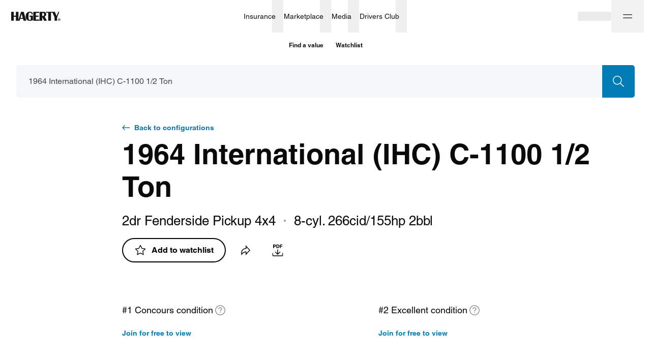

--- FILE ---
content_type: application/javascript
request_url: https://www.hagerty.com/valuation-tools/_next/static/chunks/8537-d213121a57554aa3.js
body_size: 3639
content:
(self.webpackChunk_N_E=self.webpackChunk_N_E||[]).push([[8537],{82978:function(e,t,n){"use strict";n(67294);var a=n(37078),o=n(85893);t.Z=function(e){var t=e.className;return(0,o.jsx)(a.Z,{className:t,titleAccess:"Selected",viewBox:"0 0 16 16",fill:"none",children:(0,o.jsx)("path",{fillRule:"evenodd",clipRule:"evenodd",d:"M13.1893 8.75006H0V7.25006H13.1893L9.46967 3.53039L10.5303 2.46973L15.5303 7.46973L16.0607 8.00006L15.5303 8.53039L10.5303 13.5304L9.46967 12.4697L13.1893 8.75006Z",fill:"#007BB3"})})}},93037:function(e,t,n){"use strict";n(67294);var a=n(37078),o=n(85893);t.Z=function(e){var t=e.className;return(0,o.jsx)(a.Z,{className:t,viewBox:"0 0 34 32",children:(0,o.jsx)("path",{fillRule:"evenodd",clipRule:"evenodd",d:"M26.379 17.5H0v-3h26.379l-7.44-7.44 2.122-2.12 10 10L32.12 16l-1.06 1.06-10 10-2.122-2.12 7.44-7.44z"})})}},65952:function(e,t,n){"use strict";n.d(t,{Zd:function(){return P},ZP:function(){return D}});var a=n(59499),o=n(16835),r=n(86010),i=n(67294),l=n(17124),s=n(91533),c=n(42245),d=n(93037),u=n(37078),_=n(85893);var m=n(38596),f=n(65134),h=n(13990),S=n(20971),x=n(12607),v=n(11681),j=n(33869),p=n(57388),g=n(67989),L=n(82978),k=n(4191),b=n(4730),C=["className","titleAccess"];function N(e,t){var n=Object.keys(e);if(Object.getOwnPropertySymbols){var a=Object.getOwnPropertySymbols(e);t&&(a=a.filter((function(t){return Object.getOwnPropertyDescriptor(e,t).enumerable}))),n.push.apply(n,a)}return n}function Z(e){for(var t=1;t<arguments.length;t++){var n=null!=arguments[t]?arguments[t]:{};t%2?N(Object(n),!0).forEach((function(t){(0,a.Z)(e,t,n[t])})):Object.getOwnPropertyDescriptors?Object.defineProperties(e,Object.getOwnPropertyDescriptors(n)):N(Object(n)).forEach((function(t){Object.defineProperty(e,t,Object.getOwnPropertyDescriptor(n,t))}))}return e}var B=function(e){var t=e.className,n=e.titleAccess,a=(0,b.Z)(e,C);return(0,_.jsx)(u.Z,Z(Z({testId:"NoteBook",className:t,titleAccess:n,viewBox:"0 0 48 48",fill:"none",style:{fill:"none"}},a),{},{children:(0,_.jsx)("path",{fillRule:"evenodd",clipRule:"evenodd",d:"M40.4999 5.85535C33.1951 4.19684 25.7136 3.51552 18.2509 3.82092C22.7332 4.58307 27.1084 5.93361 31.2606 7.84727L34.1759 9.19086L34.8297 9.4924V44.2845C34.8297 44.9239 34.502 45.5219 33.9564 45.8644C33.4124 46.2061 32.7326 46.2426 32.1566 45.9662L32.1548 45.9653L32.0447 45.9122L32.0386 45.9092L32.0314 45.9058L31.8314 45.8094L31.693 45.7428C24.9854 42.5169 17.6369 40.8415 10.1939 40.8415H4.5V3.08723H4.51322C4.50915 3.05802 4.50915 3.05802 4.50916 3.05802L9.68425 2.33576C20.4198 0.837415 31.3406 1.35713 41.8854 3.86755L42.7499 4.07335V39.4747H40.4999V5.85535ZM32.5797 43.6727V10.9326L30.3188 9.89068C23.8091 6.89047 16.7265 5.33723 9.55878 5.33723H6.75V38.5915H10.1939C17.9419 38.5915 25.5918 40.3282 32.5797 43.6727ZM18.7498 12.0867H19.8749V9.83669H15.3749V12.0867H16.4998V14.3367H12.7498V12.0867H13.8749V9.83669H9.37491V12.0867H10.4998V18.8367H9.37491V21.0867H13.8749V18.8367H12.7498V16.5867H16.4998V18.8367H15.3749V21.0867H19.8749V18.8367H18.7498V12.0867ZM24.375 28.5867H9.37518V26.3367H24.375V28.5867ZM9.375 33.0867H17.6247V30.8367H9.375V33.0867ZM32.3872 7.50874C34.3275 8.23058 35.81 8.77579 36.6376 9.0787V42.6763H38.8876V7.50464L38.1471 7.23563C38.1471 7.23563 36.2309 6.53844 33.1725 5.39973C32.7801 5.25393 32.3445 5.45311 32.1979 5.84535C32.1566 5.95626 32.1131 6.07283 32.0696 6.18939C32.0261 6.3059 31.9826 6.42241 31.9413 6.53328C31.871 6.72221 31.8783 6.93065 31.9619 7.11342C32.0455 7.29619 32.1984 7.43789 32.3872 7.50874Z",fill:"white"})}))},O=n(98349),y=n.n(O);var I=function(e){var t=e.className,n=e.href,a=e.showBanner,o=e.handleClose;return(0,_.jsxs)("div",{className:(0,r.Z)(t,y().container,!a&&y().onlyBtn),children:[!a&&(0,_.jsxs)(s.Z,{className:(0,r.Z)(y().btn,!a&&y().singleButton),colorVariant:a?"white":"dark",size:a?"xs":"l",variant:"link",href:n,children:["Explore Generation",(0,_.jsx)(L.Z,{className:y().titleLinkIcon})]}),a&&(0,_.jsxs)("div",{className:y().leftSide,children:[(0,_.jsx)(B,{className:y().icon}),(0,_.jsxs)("div",{className:y().contentContainer,children:[(0,_.jsx)(S.Z,{className:y().header,variant:"headingLarge",size:"4",children:"Explore Hagerty Price Guide values for this generation"}),(0,_.jsx)(S.Z,{className:y().text,variant:"body",size:"3",children:"Research values for all configurations from this generation on a single page"})]})]}),a&&(0,_.jsxs)(s.Z,{className:(0,r.Z)(y().btn,!a&&y().singleButton),colorVariant:a?"white":"dark",size:a?"xs":"l",variant:"link",href:n,children:["Explore Generation",(0,_.jsx)(L.Z,{className:y().titleLinkIcon})]}),a&&(0,_.jsx)(s.Z,{className:y().iconContainer,onClick:o,children:(0,_.jsx)(k.Z,{className:(0,r.Z)(y().iconClose)})})]})},V=n(71083),M=n.n(V);function w(e,t){var n=Object.keys(e);if(Object.getOwnPropertySymbols){var a=Object.getOwnPropertySymbols(e);t&&(a=a.filter((function(t){return Object.getOwnPropertyDescriptor(e,t).enumerable}))),n.push.apply(n,a)}return n}function H(e){for(var t=1;t<arguments.length;t++){var n=null!=arguments[t]?arguments[t]:{};t%2?w(Object(n),!0).forEach((function(t){(0,a.Z)(e,t,n[t])})):Object.getOwnPropertyDescriptors?Object.defineProperties(e,Object.getOwnPropertyDescriptors(n)):w(Object(n)).forEach((function(t){Object.defineProperty(e,t,Object.getOwnPropertyDescriptor(n,t))}))}return e}function P(e,t,n){return e||0===e?(0,v.Z)(e,!1,t,n):"N/A"}function T(e){return e?e<1e4?e:(0,j.Z)(e):e}function z(e){return e||0===e?e:"N/A"}function R(e){var t=e.className,n=e.title,a=e.value,o=e.link,i=e.formatFunc,l=void 0===i?z:i,u=e.isLoading,x=e.withLink,v=e.isCanadian,j=void 0!==v&&v,p=e.asOdometer,g=void 0!==p&&p,L=e.formatFuncOdometer;return a?(0,_.jsxs)("div",{"data-testid":"ModelStatsSlat",role:"row",className:(0,r.Z)(t,M().modelStatsSlat,M().hideIcon),children:[!1,(0,_.jsx)(S.Z,{className:M().modelStatsSlatTitle,variant:"headingLarge",size:"8",role:"columnheader",children:n}),(0,_.jsx)(h.T,{top:8,children:(0,_.jsxs)(S.Z,{variant:"headingLarge",size:"3",role:"cell",children:[u&&(0,_.jsx)(f.Z,{className:M().modelStatsSlatValueSkeleton}),!u&&!g&&l(a),!u&&g&&(0,_.jsx)(m.Z,{value:a,formatFunc:L,isCanadian:j})]})}),x&&(0,_.jsxs)(h.T,{top:8,className:M().linkContainer,children:[u&&(0,_.jsx)(f.Z,{className:M().modelStatsSlatLinkSkeleton}),!u&&o&&(0,_.jsxs)(s.Z,{colorVariant:"linkDefault",size:"xs",variant:"link",component:"div",href:o.href,target:"_blank",children:[(0,_.jsx)("span",{children:o.title}),(0,_.jsx)(c.Z,{children:(0,_.jsx)(d.Z,{})})]})]})]}):null}var D=function(e){var t=e.testId,n=void 0===t?"ModelStats":t,a=e.className,s=e.top,c=e.bottom,d=e.generation,u=e.productionNumber,m=e.transactionSummary,f=e.exploreGenerationLink,v=m.data,j=m.isLoading,L=v||{},k=L.maxFinalPrice,b=L.minFinalPrice,C=L.numberOfTransactions,N=L.recentPrice,Z=L.averagePrice,B=(0,i.useMemo)((function(){return!(k||b||C||N||u)}),[k,b,C,N,u]),O=(0,p.b)(),y=O.isCanadian,V=O.isUseCanadianDollar,w=(0,i.useCallback)((function(e){return P(e,y,V)}),[y,V]),z=(0,g.Z)(l.Pd.showExploreGenerationBanner,{showBanner:!0},"localStorage"),D=(0,o.Z)(z,2),F=D[0],E=D[1],A=(0,i.useState)(F.showBanner),G=A[0],W=A[1],U=(0,i.useCallback)((function(){E((function(e){return H(H({},e),{},{showBanner:!1})})),W(!1)}),[E]);return B?null:(0,_.jsxs)(h.T,{testId:n,htmlId:"model-stats",className:(0,r.Z)(a,M().container),top:s||{xs:32,m:64},bottom:c||{xs:32,m:64},children:[(0,_.jsx)(h.T,{bottom:{xs:48,ml:56},className:M().titleWrapper,children:(0,_.jsx)(S.Z,{testId:"ModelStats-title",variant:"heading",size:"1",className:M().title,children:(0,x.Iu)("modelStats.title",{generation:d})})}),(0,_.jsxs)("div",{role:"table",className:M().fullWidth,children:[(0,_.jsxs)("div",{role:"rowgroup",className:M().slatContainer,children:[(0,_.jsx)(R,{title:(0,x.Iu)("modelStats.averagePrice.title"),value:Z,formatFunc:w,isLoading:j}),(0,_.jsx)(R,{title:(0,x.Iu)("modelStats.numberProduced.title"),value:u,formatFunc:T,isLoading:j}),(0,_.jsx)(R,{title:(0,x.Iu)("modelStats.highestSale.title"),value:k,formatFunc:w,isLoading:j}),(0,_.jsx)(R,{title:(0,x.Iu)("modelStats.lowestSale.title"),value:b,formatFunc:w,isLoading:j}),(0,_.jsx)(R,{title:(0,x.Iu)("modelStats.mostRecentSale.title"),value:N,formatFunc:w,isLoading:j}),(0,_.jsx)(R,{title:(0,x.Iu)("modelStats.sales.title"),value:C,isLoading:j})]}),G&&u&&(0,_.jsx)("div",{className:M().footerTextContainer,children:(0,_.jsx)(h.T,{className:M().footnoteTextContainer,children:(0,_.jsx)(S.Z,{className:M().footnoteText,variant:"body",size:"3",children:(0,x.Iu)("modelStats.productionNumber.footnote")})})})]}),(0,_.jsxs)("div",{className:(0,r.Z)(M().footerContent),children:[f&&(0,_.jsx)(I,{handleClose:U,showBanner:G,className:M().generationBanner,href:f}),!G&&u&&(0,_.jsx)(h.T,{className:(0,r.Z)(M().footnoteTextContainer,M().btnBanner),children:(0,_.jsx)(S.Z,{className:M().footnoteText,variant:"body",size:"3",children:(0,x.Iu)("modelStats.productionNumber.footnote")})})]})]})}},33869:function(e,t,n){"use strict";n.d(t,{Z:function(){return o}});var a=new Intl.NumberFormat("en-US");function o(e){return a.format(e)}},48309:function(e,t,n){"use strict";n.d(t,{a:function(){return o}});var a=n(66606);function o(e){var t=!(arguments.length>1&&void 0!==arguments[1])||arguments[1],n=(0,a.R)(e),o=n.map((function(t){return"".concat(encodeURIComponent(t),"=").concat(encodeURIComponent(e[t]))})).join("&");return t?encodeURIComponent(o):o}},98349:function(e){e.exports={container:"generationLinkBanner_container__6zBdg",onlyBtn:"generationLinkBanner_onlyBtn__W8VVs",singleButton:"generationLinkBanner_singleButton__w_aEv",contentContainer:"generationLinkBanner_contentContainer__sGo0i",leftSide:"generationLinkBanner_leftSide__ajXBn",icon:"generationLinkBanner_icon__7I57J",header:"generationLinkBanner_header__roeqB",text:"generationLinkBanner_text__LWJ7D",titleLinkIcon:"generationLinkBanner_titleLinkIcon__tat1P",btn:"generationLinkBanner_btn__AG3Tu",appearButton:"generationLinkBanner_appearButton__ASYvG",singleTitleLinkIcon:"generationLinkBanner_singleTitleLinkIcon__17odD",iconContainer:"generationLinkBanner_iconContainer__9uh6Q",iconClose:"generationLinkBanner_iconClose__xkyIe"}},71083:function(e){e.exports={slatContainer:"ModelStats_slatContainer__WNHYZ",fullWidth:"ModelStats_fullWidth__mamFq",modelStatsSlatValueSkeleton:"ModelStats_modelStatsSlatValueSkeleton__M8mv9",modelStatsSlatLinkSkeleton:"ModelStats_modelStatsSlatLinkSkeleton__OY5yA",linkContainer:"ModelStats_linkContainer__ivI2S",modelStatsIcon:"ModelStats_modelStatsIcon__zcRRq",modelStatsSlat:"ModelStats_modelStatsSlat___pnrF",hideIcon:"ModelStats_hideIcon__vqPcN",modelStatsSlatTitle:"ModelStats_modelStatsSlatTitle__hf13X",control:"ModelStats_control__SDznv",controls:"ModelStats_controls__yyLVs",footnoteTextContainer:"ModelStats_footnoteTextContainer__lEPBj",footerContent:"ModelStats_footerContent__n1OO_",bannerAsBtn:"ModelStats_bannerAsBtn__bQGol",btnBanner:"ModelStats_btnBanner__mQOrK",footerTextContainer:"ModelStats_footerTextContainer__KKMr1",singleTitleLinkIcon:"ModelStats_singleTitleLinkIcon__zR_BG",footnoteText:"ModelStats_footnoteText__W5yk2",titleWrapper:"ModelStats_titleWrapper__pYclb",titleLink:"ModelStats_titleLink__mLrsg",titleLinkIcon:"ModelStats_titleLinkIcon__rzaHK"}}}]);